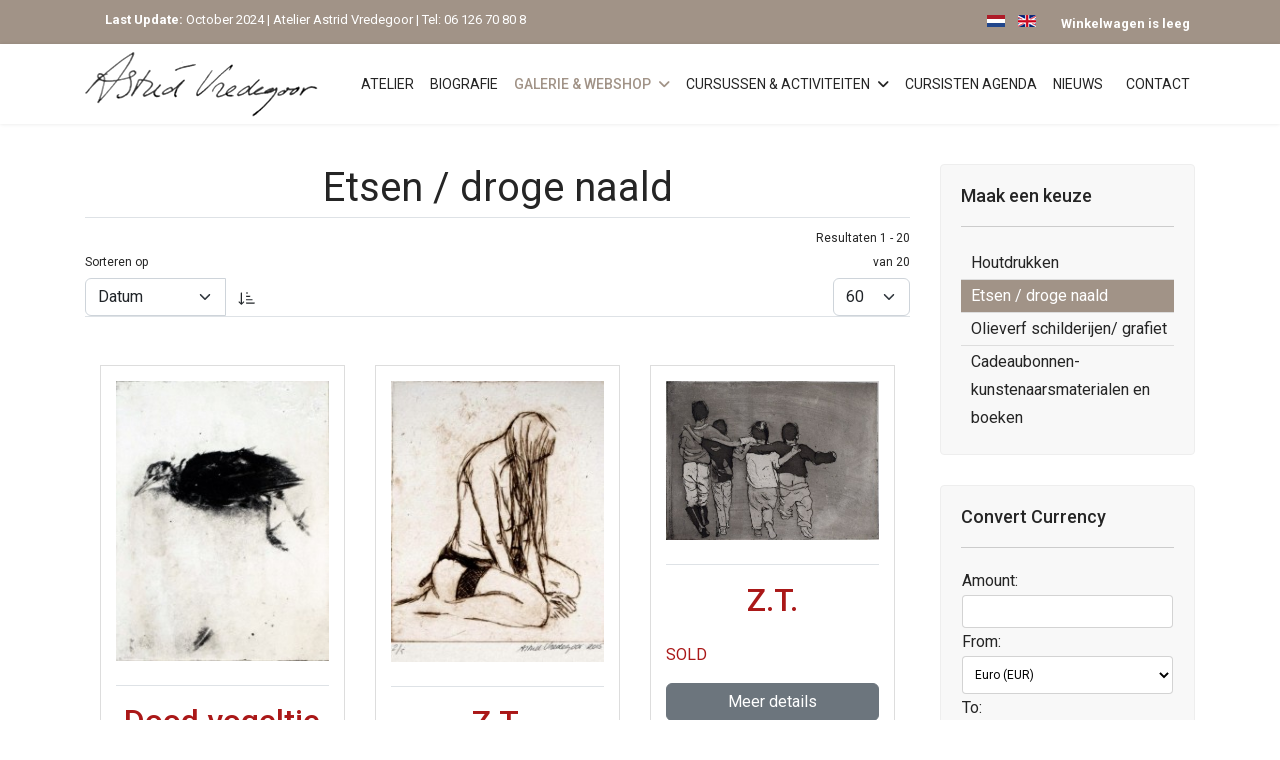

--- FILE ---
content_type: text/html; charset=utf-8
request_url: https://astridvredegoor.nl/te-koop-gallery-webshop/etsen-droge-naald/drypoint-etching-droge-naald-ets-fly-2
body_size: 11733
content:

<!doctype html>
<html lang="nl-nl" dir="ltr">
	<head>
		
			<!-- add google analytics -->
			<!-- Global site tag (gtag.js) - Google Analytics -->
			<script async src='https://www.googletagmanager.com/gtag/js?id=G-V337XYBT1V'></script>
			<script>
				window.dataLayer = window.dataLayer || [];
				function gtag(){dataLayer.push(arguments);}
				gtag('js', new Date());

				gtag('config', 'G-V337XYBT1V');
			</script>
			
		<meta name="viewport" content="width=device-width, initial-scale=1, shrink-to-fit=no">
		<meta charset="utf-8">
	<meta name="title" content="Etsen / droge naald">
	<meta name="description" content="Etsen / droge naald. Lees meer">
	<meta name="generator" content="Joomla! - Open Source Content Management">
	<title>Etsen / droge naald</title>
	<link href="https://astridvredegoor.nl/te-koop-gallery-webshop/etsen-droge-naald" rel="canonical">
	<link href="/images/icon.png" rel="icon" type="image/png">
<link href="/media/mod_languages/css/template.min.css?c4256e" rel="stylesheet">
	<link href="/media/vendor/joomla-custom-elements/css/joomla-alert.min.css?0.4.1" rel="stylesheet">
	<link href="/components/com_virtuemart/assets/css/vm-bs5-common.css?vmver=2049d5b8" rel="stylesheet">
	<link href="/components/com_virtuemart/assets/css/jquery.fancybox-1.3.4.css?vmver=2049d5b8" rel="stylesheet">
	<link href="/templates/shaper_helixultimate/css/bootstrap.min.css" rel="stylesheet">
	<link href="/plugins/system/helixultimate/assets/css/system-j4.min.css" rel="stylesheet">
	<link href="/media/system/css/joomla-fontawesome.min.css?c4256e" rel="stylesheet">
	<link href="/templates/shaper_helixultimate/css/template.css" rel="stylesheet">
	<link href="/templates/shaper_helixultimate/css/presets/preset2.css" rel="stylesheet">
	<link href="/templates/shaper_helixultimate/css/custom.css" rel="stylesheet">
	<link href="/components/com_sppagebuilder/assets/css/color-switcher.css?3e7e96fad5e237fb2d5a081c6cb11212" rel="stylesheet">
	<style>.logo-image {height:65px;}.logo-image-phone {height:65px;}</style>
	<style>@media(max-width: 992px) {.logo-image {height: 36px;}.logo-image-phone {height: 36px;}}</style>
	<style>@media(max-width: 576px) {.logo-image {height: 36px;}.logo-image-phone {height: 36px;}}</style>
	<style>:root {--sppb-topbar-bg-color: #333333; --sppb-topbar-text-color: #AAAAAA; --sppb-header-bg-color: #FFFFFF; --sppb-logo-text-color: #ec430f; --sppb-menu-text-color: #252525; --sppb-menu-text-hover-color: #ec430f; --sppb-menu-text-active-color: #ec430f; --sppb-menu-dropdown-bg-color: #FFFFFF; --sppb-menu-dropdown-text-color: #252525; --sppb-menu-dropdown-text-hover-color: #ec430f; --sppb-menu-dropdown-text-active-color: #ec430f; --sppb-text-color: #252525; --sppb-bg-color: #FFFFFF; --sppb-link-color: #ec430f; --sppb-link-hover-color: #044CD0; --sppb-footer-bg-color: #171717; --sppb-footer-text-color: #FFFFFF; --sppb-footer-link-color: #A2A2A2; --sppb-footer-link-hover-color: #FFFFFF}</style>
<script src="/media/vendor/jquery/js/jquery.min.js?3.7.1"></script>
	<script src="/media/legacy/js/jquery-noconflict.min.js?504da4"></script>
	<script src="/media/mod_menu/js/menu.min.js?c4256e" type="module"></script>
	<script type="application/json" class="joomla-script-options new">{"data":{"breakpoints":{"tablet":991,"mobile":480},"header":{"stickyOffset":"100"}},"joomla.jtext":{"ERROR":"Fout","MESSAGE":"Bericht","NOTICE":"Attentie","WARNING":"Waarschuwing","JCLOSE":"Sluiten","JOK":"Ok","JOPEN":"Open"},"system.paths":{"root":"","rootFull":"https:\/\/astridvredegoor.nl\/","base":"","baseFull":"https:\/\/astridvredegoor.nl\/"},"csrf.token":"32eac3d6a333bd328e23eb8e7b65f2a9"}</script>
	<script src="/media/system/js/core.min.js?a3d8f8"></script>
	<script src="/media/vendor/bootstrap/js/popover.min.js?5.3.8" type="module"></script>
	<script src="/media/vendor/bootstrap/js/alert.min.js?5.3.8" type="module"></script>
	<script src="/media/vendor/bootstrap/js/button.min.js?5.3.8" type="module"></script>
	<script src="/media/vendor/bootstrap/js/carousel.min.js?5.3.8" type="module"></script>
	<script src="/media/vendor/bootstrap/js/collapse.min.js?5.3.8" type="module"></script>
	<script src="/media/vendor/bootstrap/js/dropdown.min.js?5.3.8" type="module"></script>
	<script src="/media/vendor/bootstrap/js/modal.min.js?5.3.8" type="module"></script>
	<script src="/media/vendor/bootstrap/js/offcanvas.min.js?5.3.8" type="module"></script>
	<script src="/media/vendor/bootstrap/js/scrollspy.min.js?5.3.8" type="module"></script>
	<script src="/media/vendor/bootstrap/js/tab.min.js?5.3.8" type="module"></script>
	<script src="/media/vendor/bootstrap/js/toast.min.js?5.3.8" type="module"></script>
	<script src="/media/system/js/showon.min.js?e51227" type="module"></script>
	<script src="/media/system/js/messages.min.js?9a4811" type="module"></script>
	<script src="/components/com_virtuemart/assets/js/jquery-ui.min.js?vmver=1.13.2"></script>
	<script src="/components/com_virtuemart/assets/js/jquery.ui.autocomplete.html.js"></script>
	<script src="/components/com_virtuemart/assets/js/jquery.noconflict.js" async></script>
	<script src="/components/com_virtuemart/assets/js/vmsite.js?vmver=2049d5b8"></script>
	<script src="/components/com_virtuemart/assets/js/fancybox/jquery.fancybox-1.3.4.2.pack.js?vmver=1.3.4.2"></script>
	<script src="/components/com_virtuemart/assets/js/vmprices.js?vmver=2049d5b8"></script>
	<script src="/components/com_virtuemart/assets/js/dynupdate.js?vmver=2049d5b8"></script>
	<script src="/templates/shaper_helixultimate/js/main.js"></script>
	<script src="/modules/mod_virtuemart_cart/assets/js/update_cart.js?vmver=2049d5b8"></script>
	<script src="/components/com_sppagebuilder/assets/js/color-switcher.js?3e7e96fad5e237fb2d5a081c6cb11212"></script>
	<script>
    jQuery(document).ready(function($){
        $('#vm-orderby-select').change(function() {
            var orderbyUrl = $(this).val();
            window.location.href = orderbyUrl;
        });

        $('#vm-orderby-select').next('button').click(function(){
            window.location.href = "/te-koop-gallery-webshop/etsen-droge-naald/dirAsc";
        });
    });
</script>
	<script>//<![CDATA[ 
if (typeof Virtuemart === "undefined"){
	var Virtuemart = {};}
var vmSiteurl = 'https://astridvredegoor.nl/' ;
Virtuemart.vmSiteurl = vmSiteurl;
var vmLang = '&lang=nl';
Virtuemart.vmLang = vmLang; 
var vmLangTag = 'nl';
Virtuemart.vmLangTag = vmLangTag;
var Itemid = "";
Virtuemart.addtocart_popup = "1" ; 
var vmCartError = Virtuemart.vmCartError = "Er is een fout opgetreden tijdens het bijwerken van uw winkelwagen";
var usefancy = true; //]]>
</script>
	<script>template="shaper_helixultimate";</script>
	<script>
				document.addEventListener("DOMContentLoaded", () =>{
					window.htmlAddContent = window?.htmlAddContent || "";
					if (window.htmlAddContent) {
        				document.body.insertAdjacentHTML("beforeend", window.htmlAddContent);
					}
				});
			</script>
	<script>
			const initColorMode = () => {
				const colorVariableData = [];
				const sppbColorVariablePrefix = "--sppb";
				let activeColorMode = localStorage.getItem("sppbActiveColorMode") || "";
				activeColorMode = "";
				const modes = [];

				if(!modes?.includes(activeColorMode)) {
					activeColorMode = "";
					localStorage.setItem("sppbActiveColorMode", activeColorMode);
				}

				document?.body?.setAttribute("data-sppb-color-mode", activeColorMode);

				if (!localStorage.getItem("sppbActiveColorMode")) {
					localStorage.setItem("sppbActiveColorMode", activeColorMode);
				}

				if (window.sppbColorVariables) {
					const colorVariables = typeof(window.sppbColorVariables) === "string" ? JSON.parse(window.sppbColorVariables) : window.sppbColorVariables;

					for (const colorVariable of colorVariables) {
						const { path, value } = colorVariable;
						const variable = String(path[0]).trim().toLowerCase().replaceAll(" ", "-");
						const mode = path[1];
						const variableName = `${sppbColorVariablePrefix}-${variable}`;

						if (activeColorMode === mode) {
							colorVariableData.push(`${variableName}: ${value}`);
						}
					}

					document.documentElement.style.cssText += colorVariableData.join(";");
				}
			};

			window.sppbColorVariables = [];
			
			initColorMode();

			document.addEventListener("DOMContentLoaded", initColorMode);
		</script>
			</head>
	<body class="site helix-ultimate hu com_virtuemart com-virtuemart view-category layout-default task-none itemid-968 nl-nl ltr layout-fluid offcanvas-init offcanvs-position-right">

		
		
		<div class="body-wrapper">
			<div class="body-innerwrapper">
				

<div id="sp-top-bar">
	<div class="container">
		<div class="container-inner">
			<div class="row">
				<div id="sp-top1" class="col-lg-6">
					<div class="sp-column text-center text-lg-start">
																			
																									<div class="sp-module  text-right"><div class="sp-module-content">
<div id="mod-custom175" class="mod-custom custom">
    <p><strong>Last Update:</strong> October 2024 | Atelier Astrid Vredegoor | Tel: 06 126 70 80 8</p></div>
</div></div>
					</div>
				</div>

				<div id="sp-top2" class="col-lg-6">
					<div class="sp-column text-center text-lg-end">
						
												<div class="sp-module "><div class="sp-module-content"><div class="mod-languages">
    <p class="visually-hidden" id="language_picker_des_179">Selecteer de taal</p>


    <ul aria-labelledby="language_picker_des_179" class="mod-languages__list lang-inline">

                                            <li class="lang-active">
                <a aria-current="true"  href="https://astridvredegoor.nl/te-koop-gallery-webshop/etsen-droge-naald/drypoint-etching-droge-naald-ets-fly-2">
                                                                        <img title="Nederlands (nl-NL)" src="/media/mod_languages/images/nl_nl.gif" alt="Nederlands (nl-NL)">                                                            </a>
            </li>
                                        <li>
                <a  href="/en/">
                                                                        <img title="English (UK)" src="/media/mod_languages/images/en.gif" alt="English (UK)">                                                            </a>
            </li>
                </ul>

</div>

</div></div><div class="sp-module "><div class="sp-module-content">
<!-- Virtuemart 2 Ajax Card -->
<div class="vmCartModule " id="vmCartModule">

	<div class="total" style="float: right;">
			</div>

<div class="total_products">Winkelwagen is leeg</div>
<div class="show_cart">
	</div>
<div style="clear:both;"></div>
<div class="payments-signin-button" ></div><noscript>
even geduld a.u.b. </noscript>
</div>

</div></div>
					</div>
				</div>
			</div>
		</div>
	</div>
</div>

<header id="sp-header">
	<div class="container">
		<div class="container-inner">
			<div class="row align-items-center">

				<!-- Left toggler if left/offcanvas -->
				
				<!-- Logo -->
				<div id="sp-logo" class="col-auto">
					<div class="sp-column">
						<div class="logo"><a href="/">
				<img class='logo-image '
					srcset='https://astridvredegoor.nl/images/logo-astrid.png 1x'
					src='https://astridvredegoor.nl/images/logo-astrid.png'
					height='65'
					alt='Astrid Vredegoor . Atelier Astrid Vredegoor Lichtenvoorde'
				/>
				</a></div>						
					</div>
				</div>

				<!-- Menu -->
				<div id="sp-menu" class="col-auto flex-auto">
					<div class="sp-column d-flex justify-content-end align-items-center">
						<nav class="sp-megamenu-wrapper d-flex" role="navigation" aria-label="navigation"><ul class="sp-megamenu-parent menu-animation-fade-up d-none d-lg-block"><li class="sp-menu-item"><a   href="/"  >Atelier</a></li><li class="sp-menu-item"><a   href="/wie-is-astrid"  >Biografie</a></li><li class="sp-menu-item sp-has-child active"><a   href="/te-koop-gallery-webshop"  >Galerie &amp; webshop</a><div class="sp-dropdown sp-dropdown-main sp-menu-right" style="width: 240px;"><div class="sp-dropdown-inner"><ul class="sp-dropdown-items"><li class="sp-menu-item"><a   href="/te-koop-gallery-webshop/houtdrukken"  >Houtdrukken</a></li><li class="sp-menu-item current-item active"><a aria-current="page"  href="/te-koop-gallery-webshop/etsen-droge-naald"  >Etsen / droge naald</a></li><li class="sp-menu-item"><a   href="/te-koop-gallery-webshop/olieverf-schilderijen-grafiet"  >Olieverf schilderijen/ grafiet </a></li><li class="sp-menu-item"><a   href="/te-koop-gallery-webshop/cadeaubonnen-kunstenaarsmaterialen-en-boeken"  >Cadeaubonnen- kunstenaarsmaterialen en boeken</a></li></ul></div></div></li><li class="sp-menu-item sp-has-child"><a   href="/cursussen-activiteiten"  >Cursussen &amp; Activiteiten</a><div class="sp-dropdown sp-dropdown-main sp-menu-right" style="width: 240px;"><div class="sp-dropdown-inner"><ul class="sp-dropdown-items"><li class="sp-menu-item"><a   href="/cursussen-activiteiten/cursussen"  >Cursussen</a></li><li class="sp-menu-item"><a   href="/cursussen-activiteiten/workshops"  >Workshops</a></li><li class="sp-menu-item"><a   href="/cursussen-activiteiten/activiteiten-voor-scholen"  >Activiteiten voor scholen  </a></li><li class="sp-menu-item"><a   href="/cursussen-activiteiten/groepsactiviteiten"  >Groepsactiviteiten</a></li><li class="sp-menu-item"><a   href="/cursussen-activiteiten/teambuilding"  >Teambuilding</a></li><li class="sp-menu-item"><a   href="/cursussen-activiteiten/recensies-exposities"  >Exposities / recensies</a></li><li class="sp-menu-item"><a   href="/cursussen-activiteiten/atelier-astrid-vredegoor-voorheen-the-mad-house"  >Atelier Astrid Vredegoor</a></li></ul></div></div></li><li class="sp-menu-item"><a   href="/cursisten-agenda/calendar"  >Cursisten agenda</a></li><li class="sp-menu-item"><a   href="/nieuws"  >Nieuws</a></li><li class="sp-menu-item"><a   href="/contact-en-adres"  >Contact</a></li></ul></nav>						

						<!-- Related Modules -->
						<div class="d-none d-lg-flex header-modules align-items-center">
							
													</div>

						<!-- Right toggler  -->
													
  <a id="offcanvas-toggler"
     class="offcanvas-toggler-secondary offcanvas-toggler-right d-flex d-lg-none align-items-center"
     href="#"
     aria-label="Menu"
     title="Menu">
     <div class="burger-icon"><span></span><span></span><span></span></div>
  </a>											</div>
				</div>
			</div>
		</div>
	</div>
</header>
				<main id="sp-main">
					
<section id="sp-section-1" >

				
	
<div class="row">
	<div id="sp-title" class="col-lg-12 "><div class="sp-column "></div></div></div>
				
	</section>

<section id="sp-main-body" >

										<div class="container">
					<div class="container-inner">
						
	
<div class="row">
	
<div id="sp-component" class="col-lg-9 ">
	<div class="sp-column ">
		<div id="system-message-container" aria-live="polite"></div>


		
		<div class="category-view mb-4">
	
			<h1 class="vm-category-title fw-normal text-center mb-3">Etsen / droge naald</h1>
	
	
	
			<div class="browse-view">
			
							<div class="orderby-displaynumber pt-2 pb-3 mb-4 border-top border-bottom">
					<div class="vm-order-list row gy-2 align-items-end">
						<div class="col-6 col-md-4 col-lg-3">
							<label class="form-label mb-1" for="vm-orderby-select">
	Sorteren op</label>

<div class="input-group flex-nowrap">
	<select class="form-select mw-100" id="vm-orderby-select">
													<option value="/te-koop-gallery-webshop/etsen-droge-naald/by,product_name" >Artikelnaam</option>
																<option value="/te-koop-gallery-webshop/etsen-droge-naald/by,product_mpn" selected="selected">Datum</option>
																<option value="/te-koop-gallery-webshop/etsen-droge-naald/by,product_price" >Artikelprijs</option>
						</select>

	<button class="btn btn-link text-dark py-0" type="button" title="ASC" data-bs-toggle="tooltip">
		<svg xmlns="http://www.w3.org/2000/svg" width="18" height="18" fill="currentColor" class="bi bi-sort-down-alt" viewBox="0 0 16 16">
<path d="M3.5 3.5a.5.5 0 0 0-1 0v8.793l-1.146-1.147a.5.5 0 0 0-.708.708l2 1.999.007.007a.497.497 0 0 0 .7-.006l2-2a.5.5 0 0 0-.707-.708L3.5 12.293zm4 .5a.5.5 0 0 1 0-1h1a.5.5 0 0 1 0 1zm0 3a.5.5 0 0 1 0-1h3a.5.5 0 0 1 0 1zm0 3a.5.5 0 0 1 0-1h5a.5.5 0 0 1 0 1zM7 12.5a.5.5 0 0 0 .5.5h7a.5.5 0 0 0 0-1h-7a.5.5 0 0 0-.5.5"/>
</svg>	</button>
</div>						</div>
						<div class="col-6 col-md-4 col-lg-3">
													</div>
						<div class="col-md-4 col-lg-2 ms-auto display-number text-md-end">
							<label for="limit" class="form-label mb-1">
Resultaten 1 - 20 van 20</label>
							<select id="limit" name="limit" class="form-select w-auto ms-md-auto" size="1" onchange="window.top.location.href=this.options[this.selectedIndex].value" ><option value="/te-koop-gallery-webshop/etsen-droge-naald/results,1-15"  >15</option><option value="/te-koop-gallery-webshop/etsen-droge-naald/results,1-30"  >30</option><option value="/te-koop-gallery-webshop/etsen-droge-naald" selected="selected" >60</option><option value="/te-koop-gallery-webshop/etsen-droge-naald/results,1-150"  >150</option></select>						</div>
					</div>
				</div>

							
							
				
		<div class="vm-product-grid container my-5">
			<div class="row gy-4 g-xxl-5">
														<div class="product col-6 col-md-6 col-lg-4 row-1 w-desc-0">
						<div class="product-container d-flex flex-column h-100" data-vm="product-container">
							<div class="vm-product-media-container text-center d-flex flex-column justify-content-center" style="min-height:300px">
								<a title="Dood vogeltje vliegt weg" href="/te-koop-gallery-webshop/etsen-droge-naald/heliogravure-drypoint-etching-droge-naald-ets-dood-vogeltje-vliegt-weg-detail">
									<img  class="browseProductImage img-fluid"  width="228"  height="300"  loading="lazy"  src="/images/virtuemart/product/resized/Etsen/D112_astrid_vredegoor_Dood_vogeltje_vliegt_weg__etching_heliogravure_400x300.jpg"  alt="Etsen/D112_astrid_vredegoor_Dood_vogeltje_vliegt_weg__etching_heliogravure"  />								</a>
															</div>

							<div class="vm-product-rating-container d-flex justify-content-between pb-2 my-3 border-bottom">
								
								
							</div>

							<h2 class="vm-product-title text-center pb-2 mb-0"><a href="/te-koop-gallery-webshop/etsen-droge-naald/heliogravure-drypoint-etching-droge-naald-ets-dood-vogeltje-vliegt-weg-detail" >Dood vogeltje vliegt weg</a></h2>

							<p class="vm-product-s-desc text-center text-secondary">
															</p>

							<div class="product-price mb-auto pb-3" id="productPrice26" data-vm="product-prices">
						<span class="price-crossed" ></span><div class="PricesalesPrice vm-display vm-price-value"><span class="PricesalesPrice">€ 195,00</span></div>

			
			<div class="PricediscountAmount vm-nodisplay"><span class="vm-price-desc">Korting </span><span class="PricediscountAmount"></span></div>			</div>							
	
																							<a class="btn btn-secondary w-100 mt-3" href="/te-koop-gallery-webshop/etsen-droge-naald/heliogravure-drypoint-etching-droge-naald-ets-dood-vogeltje-vliegt-weg-detail">Meer details</a>
							
													</div>
					</div>
																			<div class="product col-6 col-md-6 col-lg-4 row-1 w-desc-0">
						<div class="product-container d-flex flex-column h-100" data-vm="product-container">
							<div class="vm-product-media-container text-center d-flex flex-column justify-content-center" style="min-height:300px">
								<a title="Z.T." href="/te-koop-gallery-webshop/etsen-droge-naald/drypoint-etching-droge-naald-ets-z-t-garter-belt-detail">
									<img  class="browseProductImage img-fluid"  width="227"  height="300"  loading="lazy"  src="/images/virtuemart/product/resized/Etsen/D101_astrid_vredegoor_ZT__2015_droge_naald_G_400x300.jpg"  alt="Etsen/D101_astrid_vredegoor_ZT__2015_droge_naald_G"  />								</a>
															</div>

							<div class="vm-product-rating-container d-flex justify-content-between pb-2 my-3 border-bottom">
								
								
							</div>

							<h2 class="vm-product-title text-center pb-2 mb-0"><a href="/te-koop-gallery-webshop/etsen-droge-naald/drypoint-etching-droge-naald-ets-z-t-garter-belt-detail" >Z.T.</a></h2>

							<p class="vm-product-s-desc text-center text-secondary">
															</p>

							<div class="product-price mb-auto pb-3" id="productPrice25" data-vm="product-prices">
						<span class="price-crossed" ></span><div class="PricesalesPrice vm-display vm-price-value"><span class="PricesalesPrice">€ 65,00</span></div>

			
			<div class="PricediscountAmount vm-nodisplay"><span class="vm-price-desc">Korting </span><span class="PricediscountAmount"></span></div>			</div>							
	
																							<a class="btn btn-secondary w-100 mt-3" href="/te-koop-gallery-webshop/etsen-droge-naald/drypoint-etching-droge-naald-ets-z-t-garter-belt-detail">Meer details</a>
							
													</div>
					</div>
																			<div class="product col-6 col-md-6 col-lg-4 row-1 w-desc-0">
						<div class="product-container d-flex flex-column h-100" data-vm="product-container">
							<div class="vm-product-media-container text-center d-flex flex-column justify-content-center" style="min-height:300px">
								<a title="Z.T." href="/te-koop-gallery-webshop/etsen-droge-naald/drypoint-etching-droge-naald-ets-z-t-3-detail">
									<img  class="browseProductImage img-fluid"  width="400"  height="299"  loading="lazy"  src="/images/virtuemart/product/resized/Etsen/D111a__astrid_vredegoor_ZT__etching__400x300.jpg"  alt="Etsen/D111a__astrid_vredegoor_ZT__etching_"  />								</a>
															</div>

							<div class="vm-product-rating-container d-flex justify-content-between pb-2 my-3 border-bottom">
								
								
							</div>

							<h2 class="vm-product-title text-center pb-2 mb-0"><a href="/te-koop-gallery-webshop/etsen-droge-naald/drypoint-etching-droge-naald-ets-z-t-3-detail" >Z.T.</a></h2>

							<p class="vm-product-s-desc text-center text-secondary">
															</p>

							<div class="product-price mb-auto pb-3" id="productPrice24" data-vm="product-prices">
					<a class="ask-a-question bold" href="/te-koop-gallery-webshop/etsen-droge-naald/drypoint-etching-droge-naald-ets-z-t-3-detail?task=askquestion&tmpl=component" rel="nofollow" >SOLD</a>
	</div>							
	
																							<a class="btn btn-secondary w-100 mt-3" href="/te-koop-gallery-webshop/etsen-droge-naald/drypoint-etching-droge-naald-ets-z-t-3-detail">Meer details</a>
							
													</div>
					</div>
																			<div class="product col-6 col-md-6 col-lg-4 row-2 w-desc-1">
						<div class="product-container d-flex flex-column h-100" data-vm="product-container">
							<div class="vm-product-media-container text-center d-flex flex-column justify-content-center" style="min-height:300px">
								<a title="Touch deprivation " href="/te-koop-gallery-webshop/etsen-droge-naald/drypoint-etching-droge-naald-ets-touch-deprivation-detail">
									<img  class="browseProductImage img-fluid"  width="400"  height="298"  loading="lazy"  src="/images/virtuemart/product/resized/D119_astrid_vredegoor_Touch_deprivation__2021_400x300.jpg"  alt="D119_astrid_vredegoor_Touch_deprivation__2021"  />								</a>
															</div>

							<div class="vm-product-rating-container d-flex justify-content-between pb-2 my-3 border-bottom">
								
								
							</div>

							<h2 class="vm-product-title text-center pb-2 mb-0"><a href="/te-koop-gallery-webshop/etsen-droge-naald/drypoint-etching-droge-naald-ets-touch-deprivation-detail" >Touch deprivation </a></h2>

							<p class="vm-product-s-desc text-center text-secondary">
								NEW ARTWORK							</p>

							<div class="product-price mb-auto pb-3" id="productPrice22" data-vm="product-prices">
						<span class="price-crossed" ></span><div class="PricesalesPrice vm-display vm-price-value"><span class="PricesalesPrice">€ 125,00</span></div>

			
			<div class="PricediscountAmount vm-nodisplay"><span class="vm-price-desc">Korting </span><span class="PricediscountAmount"></span></div>			</div>							
	
																							<a class="btn btn-secondary w-100 mt-3" href="/te-koop-gallery-webshop/etsen-droge-naald/drypoint-etching-droge-naald-ets-touch-deprivation-detail">Meer details</a>
							
													</div>
					</div>
																			<div class="product col-6 col-md-6 col-lg-4 row-2 w-desc-1">
						<div class="product-container d-flex flex-column h-100" data-vm="product-container">
							<div class="vm-product-media-container text-center d-flex flex-column justify-content-center" style="min-height:300px">
								<a title="Sorry, no dogs allowed" href="/te-koop-gallery-webshop/etsen-droge-naald/drypoint-etching-droge-naald-ets-sorry-no-dogs-allowed-detail">
									<img  class="browseProductImage img-fluid"  width="400"  height="302"  loading="lazy"  src="/images/virtuemart/product/resized/Etsen/D120_astrid_vredegoor_Sorry_no_dogs_allowed__2002_400x300.jpg"  alt="Etsen/D120_astrid_vredegoor_Sorry_no_dogs_allowed__2002"  />								</a>
															</div>

							<div class="vm-product-rating-container d-flex justify-content-between pb-2 my-3 border-bottom">
								
								
							</div>

							<h2 class="vm-product-title text-center pb-2 mb-0"><a href="/te-koop-gallery-webshop/etsen-droge-naald/drypoint-etching-droge-naald-ets-sorry-no-dogs-allowed-detail" >Sorry, no dogs allowed</a></h2>

							<p class="vm-product-s-desc text-center text-secondary">
								NEW ADDITION							</p>

							<div class="product-price mb-auto pb-3" id="productPrice21" data-vm="product-prices">
						<span class="price-crossed" ></span><div class="PricesalesPrice vm-display vm-price-value"><span class="PricesalesPrice">€ 80,00</span></div>

			
			<div class="PricediscountAmount vm-nodisplay"><span class="vm-price-desc">Korting </span><span class="PricediscountAmount"></span></div>			</div>							
	
																							<a class="btn btn-secondary w-100 mt-3" href="/te-koop-gallery-webshop/etsen-droge-naald/drypoint-etching-droge-naald-ets-sorry-no-dogs-allowed-detail">Meer details</a>
							
													</div>
					</div>
																			<div class="product col-6 col-md-6 col-lg-4 row-2 w-desc-1">
						<div class="product-container d-flex flex-column h-100" data-vm="product-container">
							<div class="vm-product-media-container text-center d-flex flex-column justify-content-center" style="min-height:300px">
								<a title="Nude" href="/te-koop-gallery-webshop/etsen-droge-naald/drypoint-etching-droge-naald-ets-nude-detail">
									<img  class="browseProductImage img-fluid"  width="231"  height="300"  loading="lazy"  src="/images/virtuemart/product/resized/Etsen/D118_astrid_vredegoor_Nude__2020_mezzotint_400x300.jpg"  alt="Etsen/D118_astrid_vredegoor_Nude__2020_mezzotint"  />								</a>
															</div>

							<div class="vm-product-rating-container d-flex justify-content-between pb-2 my-3 border-bottom">
								
								
							</div>

							<h2 class="vm-product-title text-center pb-2 mb-0"><a href="/te-koop-gallery-webshop/etsen-droge-naald/drypoint-etching-droge-naald-ets-nude-detail" >Nude</a></h2>

							<p class="vm-product-s-desc text-center text-secondary">
								NEW ARTWORK							</p>

							<div class="product-price mb-auto pb-3" id="productPrice18" data-vm="product-prices">
						<span class="price-crossed" ></span><div class="PricesalesPrice vm-display vm-price-value"><span class="PricesalesPrice">€ 89,00</span></div>

			
			<div class="PricediscountAmount vm-nodisplay"><span class="vm-price-desc">Korting </span><span class="PricediscountAmount"></span></div>			</div>							
	
																							<a class="btn btn-secondary w-100 mt-3" href="/te-koop-gallery-webshop/etsen-droge-naald/drypoint-etching-droge-naald-ets-nude-detail">Meer details</a>
							
													</div>
					</div>
																			<div class="product col-6 col-md-6 col-lg-4 row-3 w-desc-0">
						<div class="product-container d-flex flex-column h-100" data-vm="product-container">
							<div class="vm-product-media-container text-center d-flex flex-column justify-content-center" style="min-height:300px">
								<a title="Z.T ( woman )" href="/te-koop-gallery-webshop/etsen-droge-naald/drypoint-etching-droge-naald-ets-z-t-detail">
									<img  class="browseProductImage img-fluid"  width="400"  height="337"  loading="lazy"  src="/images/virtuemart/product/resized/Etsen/D100_astrid_vredegoor_ZT__2014_dry_needle__G_400x300.jpg"  alt="Etsen/D100_astrid_vredegoor_ZT__2014_dry_needle__G"  />								</a>
															</div>

							<div class="vm-product-rating-container d-flex justify-content-between pb-2 my-3 border-bottom">
								
								
							</div>

							<h2 class="vm-product-title text-center pb-2 mb-0"><a href="/te-koop-gallery-webshop/etsen-droge-naald/drypoint-etching-droge-naald-ets-z-t-detail" >Z.T ( woman )</a></h2>

							<p class="vm-product-s-desc text-center text-secondary">
															</p>

							<div class="product-price mb-auto pb-3" id="productPrice23" data-vm="product-prices">
						<span class="price-crossed" ></span><div class="PricesalesPrice vm-display vm-price-value"><span class="PricesalesPrice">€ 75,00</span></div>

			
			<div class="PricediscountAmount vm-nodisplay"><span class="vm-price-desc">Korting </span><span class="PricediscountAmount"></span></div>			</div>							
	
																							<a class="btn btn-secondary w-100 mt-3" href="/te-koop-gallery-webshop/etsen-droge-naald/drypoint-etching-droge-naald-ets-z-t-detail">Meer details</a>
							
													</div>
					</div>
																			<div class="product col-6 col-md-6 col-lg-4 row-3 w-desc-0">
						<div class="product-container d-flex flex-column h-100" data-vm="product-container">
							<div class="vm-product-media-container text-center d-flex flex-column justify-content-center" style="min-height:300px">
								<a title="Plea" href="/te-koop-gallery-webshop/etsen-droge-naald/drypoint-etching-droge-naald-ets-plea-detail">
									<img  class="browseProductImage img-fluid"  width="198"  height="300"  loading="lazy"  src="/images/virtuemart/product/resized/Etsen/D105_astrid_vredegoor_Plea__2012_droge_naald_400x300.jpg"  alt="Etsen/D105_astrid_vredegoor_Plea__2012_droge_naald"  />								</a>
															</div>

							<div class="vm-product-rating-container d-flex justify-content-between pb-2 my-3 border-bottom">
								
								
							</div>

							<h2 class="vm-product-title text-center pb-2 mb-0"><a href="/te-koop-gallery-webshop/etsen-droge-naald/drypoint-etching-droge-naald-ets-plea-detail" >Plea</a></h2>

							<p class="vm-product-s-desc text-center text-secondary">
															</p>

							<div class="product-price mb-auto pb-3" id="productPrice20" data-vm="product-prices">
						<span class="price-crossed" ></span><div class="PricesalesPrice vm-display vm-price-value"><span class="PricesalesPrice">€ 120,00</span></div>

			
			<div class="PricediscountAmount vm-nodisplay"><span class="vm-price-desc">Korting </span><span class="PricediscountAmount"></span></div>			</div>							
	
																							<a class="btn btn-secondary w-100 mt-3" href="/te-koop-gallery-webshop/etsen-droge-naald/drypoint-etching-droge-naald-ets-plea-detail">Meer details</a>
							
													</div>
					</div>
																			<div class="product col-6 col-md-6 col-lg-4 row-3 w-desc-0">
						<div class="product-container d-flex flex-column h-100" data-vm="product-container">
							<div class="vm-product-media-container text-center d-flex flex-column justify-content-center" style="min-height:300px">
								<a title="Orgasm" href="/te-koop-gallery-webshop/etsen-droge-naald/drypoint-etching-droge-naald-ets-orgasm-detail">
									<img  class="browseProductImage img-fluid"  width="400"  height="295"  loading="lazy"  src="/images/virtuemart/product/resized/Etsen/D116_astrid_vredegoor_orgasm__2020_dry_needle__400x300.jpg"  alt="Etsen/D116_astrid_vredegoor_orgasm__2020_dry_needle_"  />								</a>
															</div>

							<div class="vm-product-rating-container d-flex justify-content-between pb-2 my-3 border-bottom">
								
								
							</div>

							<h2 class="vm-product-title text-center pb-2 mb-0"><a href="/te-koop-gallery-webshop/etsen-droge-naald/drypoint-etching-droge-naald-ets-orgasm-detail" >Orgasm</a></h2>

							<p class="vm-product-s-desc text-center text-secondary">
															</p>

							<div class="product-price mb-auto pb-3" id="productPrice19" data-vm="product-prices">
						<span class="price-crossed" ></span><div class="PricesalesPrice vm-display vm-price-value"><span class="PricesalesPrice">€ 50,00</span></div>

			
			<div class="PricediscountAmount vm-nodisplay"><span class="vm-price-desc">Korting </span><span class="PricediscountAmount"></span></div>			</div>							
	
																							<a class="btn btn-secondary w-100 mt-3" href="/te-koop-gallery-webshop/etsen-droge-naald/drypoint-etching-droge-naald-ets-orgasm-detail">Meer details</a>
							
													</div>
					</div>
																			<div class="product col-6 col-md-6 col-lg-4 row-4 w-desc-0">
						<div class="product-container d-flex flex-column h-100" data-vm="product-container">
							<div class="vm-product-media-container text-center d-flex flex-column justify-content-center" style="min-height:300px">
								<a title="Moved without luggage III" href="/te-koop-gallery-webshop/etsen-droge-naald/drypoint-etching-droge-naald-ets-moved-without-luggage-iii-detail">
									<img  class="browseProductImage img-fluid"  width="400"  height="306"  loading="lazy"  src="/images/virtuemart/product/resized/Etsen/D109_astrid_vredegoor_moved_without_luggage_III_2005_ets_400x300.jpg"  alt="Etsen/D109_astrid_vredegoor_moved_without_luggage_III_2005_ets"  />								</a>
															</div>

							<div class="vm-product-rating-container d-flex justify-content-between pb-2 my-3 border-bottom">
								
								
							</div>

							<h2 class="vm-product-title text-center pb-2 mb-0"><a href="/te-koop-gallery-webshop/etsen-droge-naald/drypoint-etching-droge-naald-ets-moved-without-luggage-iii-detail" >Moved without luggage III</a></h2>

							<p class="vm-product-s-desc text-center text-secondary">
															</p>

							<div class="product-price mb-auto pb-3" id="productPrice17" data-vm="product-prices">
						<span class="price-crossed" ></span><div class="PricesalesPrice vm-display vm-price-value"><span class="PricesalesPrice">€ 210,00</span></div>

			
			<div class="PricediscountAmount vm-nodisplay"><span class="vm-price-desc">Korting </span><span class="PricediscountAmount"></span></div>			</div>							
	
																							<a class="btn btn-secondary w-100 mt-3" href="/te-koop-gallery-webshop/etsen-droge-naald/drypoint-etching-droge-naald-ets-moved-without-luggage-iii-detail">Meer details</a>
							
													</div>
					</div>
																			<div class="product col-6 col-md-6 col-lg-4 row-4 w-desc-0">
						<div class="product-container d-flex flex-column h-100" data-vm="product-container">
							<div class="vm-product-media-container text-center d-flex flex-column justify-content-center" style="min-height:300px">
								<a title="Moved without luggage II" href="/te-koop-gallery-webshop/etsen-droge-naald/drypoint-etching-droge-naald-ets-moved-without-luggage-ii-detail">
									<img  class="browseProductImage img-fluid"  width="221"  height="300"  loading="lazy"  src="/images/virtuemart/product/resized/Etsen/H104_astrid_vredegoor__moved_without_luggage_II_2005_engraving_aquatint_G_400x300.jpg"  alt="Etsen/H104_astrid_vredegoor__moved_without_luggage_II_2005_engraving_aquatint_G"  />								</a>
															</div>

							<div class="vm-product-rating-container d-flex justify-content-between pb-2 my-3 border-bottom">
								
								
							</div>

							<h2 class="vm-product-title text-center pb-2 mb-0"><a href="/te-koop-gallery-webshop/etsen-droge-naald/drypoint-etching-droge-naald-ets-moved-without-luggage-ii-detail" >Moved without luggage II</a></h2>

							<p class="vm-product-s-desc text-center text-secondary">
															</p>

							<div class="product-price mb-auto pb-3" id="productPrice16" data-vm="product-prices">
						<span class="price-crossed" ></span><div class="PricesalesPrice vm-display vm-price-value"><span class="PricesalesPrice">€ 210,00</span></div>

			
			<div class="PricediscountAmount vm-nodisplay"><span class="vm-price-desc">Korting </span><span class="PricediscountAmount"></span></div>			</div>							
	
																							<a class="btn btn-secondary w-100 mt-3" href="/te-koop-gallery-webshop/etsen-droge-naald/drypoint-etching-droge-naald-ets-moved-without-luggage-ii-detail">Meer details</a>
							
													</div>
					</div>
																			<div class="product col-6 col-md-6 col-lg-4 row-4 w-desc-0">
						<div class="product-container d-flex flex-column h-100" data-vm="product-container">
							<div class="vm-product-media-container text-center d-flex flex-column justify-content-center" style="min-height:300px">
								<a title="Moved without luggage I" href="/te-koop-gallery-webshop/etsen-droge-naald/drypoint-etching-droge-naald-ets-moved-without-laggage-i-detail">
									<img  class="browseProductImage img-fluid"  width="231"  height="300"  loading="lazy"  src="/images/virtuemart/product/resized/Etsen/D110_astrid_vredegoor_moved_without_luggage_I_2005_ets_400x300.jpg"  alt="Etsen/D110_astrid_vredegoor_moved_without_luggage_I_2005_ets"  />								</a>
															</div>

							<div class="vm-product-rating-container d-flex justify-content-between pb-2 my-3 border-bottom">
								
								
							</div>

							<h2 class="vm-product-title text-center pb-2 mb-0"><a href="/te-koop-gallery-webshop/etsen-droge-naald/drypoint-etching-droge-naald-ets-moved-without-laggage-i-detail" >Moved without luggage I</a></h2>

							<p class="vm-product-s-desc text-center text-secondary">
															</p>

							<div class="product-price mb-auto pb-3" id="productPrice15" data-vm="product-prices">
						<span class="price-crossed" ></span><div class="PricesalesPrice vm-display vm-price-value"><span class="PricesalesPrice">€ 210,00</span></div>

			
			<div class="PricediscountAmount vm-nodisplay"><span class="vm-price-desc">Korting </span><span class="PricediscountAmount"></span></div>			</div>							
	
																							<a class="btn btn-secondary w-100 mt-3" href="/te-koop-gallery-webshop/etsen-droge-naald/drypoint-etching-droge-naald-ets-moved-without-laggage-i-detail">Meer details</a>
							
													</div>
					</div>
																			<div class="product col-6 col-md-6 col-lg-4 row-5 w-desc-0">
						<div class="product-container d-flex flex-column h-100" data-vm="product-container">
							<div class="vm-product-media-container text-center d-flex flex-column justify-content-center" style="min-height:300px">
								<a title="Kijk vooruit, voorbij de toekomst" href="/te-koop-gallery-webshop/etsen-droge-naald/drypoint-etching-droge-naald-ets-kijk-vooruit-voorbij-de-toekomst-detail">
									<img  class="browseProductImage img-fluid"  width="180"  height="300"  loading="lazy"  src="/images/virtuemart/product/resized/Etsen/D106__astrid_vredegoor_Kijk_vooruit_de_toekomst_voorbij__2020droge_naald_400x300.jpg"  alt="Etsen/D106__astrid_vredegoor_Kijk_vooruit_de_toekomst_voorbij__2020droge_naald"  />								</a>
															</div>

							<div class="vm-product-rating-container d-flex justify-content-between pb-2 my-3 border-bottom">
								
								
							</div>

							<h2 class="vm-product-title text-center pb-2 mb-0"><a href="/te-koop-gallery-webshop/etsen-droge-naald/drypoint-etching-droge-naald-ets-kijk-vooruit-voorbij-de-toekomst-detail" >Kijk vooruit, voorbij de toekomst</a></h2>

							<p class="vm-product-s-desc text-center text-secondary">
															</p>

							<div class="product-price mb-auto pb-3" id="productPrice14" data-vm="product-prices">
						<span class="price-crossed" ></span><div class="PricesalesPrice vm-display vm-price-value"><span class="PricesalesPrice">€ 65,00</span></div>

			
			<div class="PricediscountAmount vm-nodisplay"><span class="vm-price-desc">Korting </span><span class="PricediscountAmount"></span></div>			</div>							
	
																							<a class="btn btn-secondary w-100 mt-3" href="/te-koop-gallery-webshop/etsen-droge-naald/drypoint-etching-droge-naald-ets-kijk-vooruit-voorbij-de-toekomst-detail">Meer details</a>
							
													</div>
					</div>
																			<div class="product col-6 col-md-6 col-lg-4 row-5 w-desc-0">
						<div class="product-container d-flex flex-column h-100" data-vm="product-container">
							<div class="vm-product-media-container text-center d-flex flex-column justify-content-center" style="min-height:300px">
								<a title="Join the party" href="/te-koop-gallery-webshop/etsen-droge-naald/drypoint-etching-droge-naald-ets-join-the-party-detail">
									<img  class="browseProductImage img-fluid"  width="232"  height="300"  loading="lazy"  src="/images/virtuemart/product/resized/Etsen/D117_astrid_vredegoor_Join_the_party__2002_spit_bite_engraving_400x300.jpg"  alt="Etsen/D117_astrid_vredegoor_Join_the_party__2002_spit_bite_engraving"  />								</a>
															</div>

							<div class="vm-product-rating-container d-flex justify-content-between pb-2 my-3 border-bottom">
								
								
							</div>

							<h2 class="vm-product-title text-center pb-2 mb-0"><a href="/te-koop-gallery-webshop/etsen-droge-naald/drypoint-etching-droge-naald-ets-join-the-party-detail" >Join the party</a></h2>

							<p class="vm-product-s-desc text-center text-secondary">
															</p>

							<div class="product-price mb-auto pb-3" id="productPrice13" data-vm="product-prices">
						<span class="price-crossed" ></span><div class="PricesalesPrice vm-display vm-price-value"><span class="PricesalesPrice">€ 90,00</span></div>

			
			<div class="PricediscountAmount vm-nodisplay"><span class="vm-price-desc">Korting </span><span class="PricediscountAmount"></span></div>			</div>							
	
																							<a class="btn btn-secondary w-100 mt-3" href="/te-koop-gallery-webshop/etsen-droge-naald/drypoint-etching-droge-naald-ets-join-the-party-detail">Meer details</a>
							
													</div>
					</div>
																			<div class="product col-6 col-md-6 col-lg-4 row-5 w-desc-0">
						<div class="product-container d-flex flex-column h-100" data-vm="product-container">
							<div class="vm-product-media-container text-center d-flex flex-column justify-content-center" style="min-height:300px">
								<a title="Hurt" href="/te-koop-gallery-webshop/etsen-droge-naald/drypoint-etching-droge-naald-ets-hurt-detail">
									<img  class="browseProductImage img-fluid"  width="222"  height="300"  loading="lazy"  src="/images/virtuemart/product/resized/Etsen/D113_astrid_vredegoor_Hurt_2010_drypoint__400x300.jpg"  alt="Etsen/D113_astrid_vredegoor_Hurt_2010_drypoint_"  />								</a>
															</div>

							<div class="vm-product-rating-container d-flex justify-content-between pb-2 my-3 border-bottom">
								
								
							</div>

							<h2 class="vm-product-title text-center pb-2 mb-0"><a href="/te-koop-gallery-webshop/etsen-droge-naald/drypoint-etching-droge-naald-ets-hurt-detail" >Hurt</a></h2>

							<p class="vm-product-s-desc text-center text-secondary">
															</p>

							<div class="product-price mb-auto pb-3" id="productPrice12" data-vm="product-prices">
						<span class="price-crossed" ></span><div class="PricesalesPrice vm-display vm-price-value"><span class="PricesalesPrice">€ 65,00</span></div>

			
			<div class="PricediscountAmount vm-nodisplay"><span class="vm-price-desc">Korting </span><span class="PricediscountAmount"></span></div>			</div>							
	
																							<a class="btn btn-secondary w-100 mt-3" href="/te-koop-gallery-webshop/etsen-droge-naald/drypoint-etching-droge-naald-ets-hurt-detail">Meer details</a>
							
													</div>
					</div>
																			<div class="product col-6 col-md-6 col-lg-4 row-6 w-desc-0">
						<div class="product-container d-flex flex-column h-100" data-vm="product-container">
							<div class="vm-product-media-container text-center d-flex flex-column justify-content-center" style="min-height:300px">
								<a title="Fly +" href="/te-koop-gallery-webshop/etsen-droge-naald/drypoint-etching-droge-naald-ets-fly-2-detail">
									<img  class="browseProductImage img-fluid"  width="400"  height="369"  loading="lazy"  src="/images/virtuemart/product/resized/Etsen/D107_Astrid_Vredegoor_Fly___2020_colored_drypoint__400x300.jpg"  alt="Etsen/D107_Astrid_Vredegoor_Fly___2020_colored_drypoint_"  />								</a>
															</div>

							<div class="vm-product-rating-container d-flex justify-content-between pb-2 my-3 border-bottom">
								
								
							</div>

							<h2 class="vm-product-title text-center pb-2 mb-0"><a href="/te-koop-gallery-webshop/etsen-droge-naald/drypoint-etching-droge-naald-ets-fly-2-detail" >Fly +</a></h2>

							<p class="vm-product-s-desc text-center text-secondary">
															</p>

							<div class="product-price mb-auto pb-3" id="productPrice11" data-vm="product-prices">
						<span class="price-crossed" ></span><div class="PricesalesPrice vm-display vm-price-value"><span class="PricesalesPrice">€ 125,00</span></div>

			
			<div class="PricediscountAmount vm-nodisplay"><span class="vm-price-desc">Korting </span><span class="PricediscountAmount"></span></div>			</div>							
	
																							<a class="btn btn-secondary w-100 mt-3" href="/te-koop-gallery-webshop/etsen-droge-naald/drypoint-etching-droge-naald-ets-fly-2-detail">Meer details</a>
							
													</div>
					</div>
																			<div class="product col-6 col-md-6 col-lg-4 row-6 w-desc-0">
						<div class="product-container d-flex flex-column h-100" data-vm="product-container">
							<div class="vm-product-media-container text-center d-flex flex-column justify-content-center" style="min-height:300px">
								<a title="Fly" href="/te-koop-gallery-webshop/etsen-droge-naald/drypoint-etching-droge-naald-ets-fly-detail">
									<img  class="browseProductImage img-fluid"  width="400"  height="353"  loading="lazy"  src="/images/virtuemart/product/resized/Etsen/D108_Astrid_Vredegoor_Fly___2020_colored_drypoint__-_kopie_400x300.jpg"  alt="Etsen/D108_Astrid_Vredegoor_Fly___2020_colored_drypoint__-_kopie"  />								</a>
															</div>

							<div class="vm-product-rating-container d-flex justify-content-between pb-2 my-3 border-bottom">
								
								
							</div>

							<h2 class="vm-product-title text-center pb-2 mb-0"><a href="/te-koop-gallery-webshop/etsen-droge-naald/drypoint-etching-droge-naald-ets-fly-detail" >Fly</a></h2>

							<p class="vm-product-s-desc text-center text-secondary">
															</p>

							<div class="product-price mb-auto pb-3" id="productPrice10" data-vm="product-prices">
						<span class="price-crossed" ></span><div class="PricesalesPrice vm-display vm-price-value"><span class="PricesalesPrice">€ 125,00</span></div>

			
			<div class="PricediscountAmount vm-nodisplay"><span class="vm-price-desc">Korting </span><span class="PricediscountAmount"></span></div>			</div>							
	
																							<a class="btn btn-secondary w-100 mt-3" href="/te-koop-gallery-webshop/etsen-droge-naald/drypoint-etching-droge-naald-ets-fly-detail">Meer details</a>
							
													</div>
					</div>
																			<div class="product col-6 col-md-6 col-lg-4 row-6 w-desc-0">
						<div class="product-container d-flex flex-column h-100" data-vm="product-container">
							<div class="vm-product-media-container text-center d-flex flex-column justify-content-center" style="min-height:300px">
								<a title="Female nude" href="/te-koop-gallery-webshop/etsen-droge-naald/drypoint-etching-droge-naald-ets-female-nude-detail">
									<img  class="browseProductImage img-fluid"  width="191"  height="300"  loading="lazy"  src="/images/virtuemart/product/resized/Etsen/D115_astrid_vredegoor_female_nude__2020_dry_needle__400x300.jpg"  alt="Etsen/D115_astrid_vredegoor_female_nude__2020_dry_needle_"  />								</a>
															</div>

							<div class="vm-product-rating-container d-flex justify-content-between pb-2 my-3 border-bottom">
								
								
							</div>

							<h2 class="vm-product-title text-center pb-2 mb-0"><a href="/te-koop-gallery-webshop/etsen-droge-naald/drypoint-etching-droge-naald-ets-female-nude-detail" >Female nude</a></h2>

							<p class="vm-product-s-desc text-center text-secondary">
															</p>

							<div class="product-price mb-auto pb-3" id="productPrice9" data-vm="product-prices">
						<span class="price-crossed" ></span><div class="PricesalesPrice vm-display vm-price-value"><span class="PricesalesPrice">€ 80,00</span></div>

			
			<div class="PricediscountAmount vm-nodisplay"><span class="vm-price-desc">Korting </span><span class="PricediscountAmount"></span></div>			</div>							
	
																							<a class="btn btn-secondary w-100 mt-3" href="/te-koop-gallery-webshop/etsen-droge-naald/drypoint-etching-droge-naald-ets-female-nude-detail">Meer details</a>
							
													</div>
					</div>
																			<div class="product col-6 col-md-6 col-lg-4 row-7 w-desc-0">
						<div class="product-container d-flex flex-column h-100" data-vm="product-container">
							<div class="vm-product-media-container text-center d-flex flex-column justify-content-center" style="min-height:300px">
								<a title="Are" href="/te-koop-gallery-webshop/etsen-droge-naald/drypoint-etching-droge-naald-ets-are-detail">
									<img  class="browseProductImage img-fluid"  width="400"  height="281"  loading="lazy"  src="/images/virtuemart/product/resized/Etsen/D102_astrid_vredegoor___are__2011_monotype__G_400x300.jpg"  alt="Etsen/D102_astrid_vredegoor___are__2011_monotype__G"  />								</a>
															</div>

							<div class="vm-product-rating-container d-flex justify-content-between pb-2 my-3 border-bottom">
								
								
							</div>

							<h2 class="vm-product-title text-center pb-2 mb-0"><a href="/te-koop-gallery-webshop/etsen-droge-naald/drypoint-etching-droge-naald-ets-are-detail" >Are</a></h2>

							<p class="vm-product-s-desc text-center text-secondary">
															</p>

							<div class="product-price mb-auto pb-3" id="productPrice8" data-vm="product-prices">
						<span class="price-crossed" ></span><div class="PricesalesPrice vm-display vm-price-value"><span class="PricesalesPrice">€ 210,00</span></div>

			
			<div class="PricediscountAmount vm-nodisplay"><span class="vm-price-desc">Korting </span><span class="PricediscountAmount"></span></div>			</div>							
	
																							<a class="btn btn-secondary w-100 mt-3" href="/te-koop-gallery-webshop/etsen-droge-naald/drypoint-etching-droge-naald-ets-are-detail">Meer details</a>
							
													</div>
					</div>
																			<div class="product col-6 col-md-6 col-lg-4 row-7 w-desc-0">
						<div class="product-container d-flex flex-column h-100" data-vm="product-container">
							<div class="vm-product-media-container text-center d-flex flex-column justify-content-center" style="min-height:300px">
								<a title="And he saw that it was good" href="/te-koop-gallery-webshop/etsen-droge-naald/drypoint-etching-droge-naald-ets-and-he-saw-that-it-was-good-detail">
									<img  class="browseProductImage img-fluid"  width="215"  height="300"  loading="lazy"  src="/images/virtuemart/product/resized/Etsen/D114_astrid_vredegoor_And_he_saw_that_is_was_good__2020_dry_needle__400x300.jpg"  alt="Etsen/D114_astrid_vredegoor_And_he_saw_that_is_was_good__2020_dry_needle_"  />								</a>
															</div>

							<div class="vm-product-rating-container d-flex justify-content-between pb-2 my-3 border-bottom">
								
								
							</div>

							<h2 class="vm-product-title text-center pb-2 mb-0"><a href="/te-koop-gallery-webshop/etsen-droge-naald/drypoint-etching-droge-naald-ets-and-he-saw-that-it-was-good-detail" >And he saw that it was good</a></h2>

							<p class="vm-product-s-desc text-center text-secondary">
															</p>

							<div class="product-price mb-auto pb-3" id="productPrice7" data-vm="product-prices">
						<span class="price-crossed" ></span><div class="PricesalesPrice vm-display vm-price-value"><span class="PricesalesPrice">€ 80,00</span></div>

			
			<div class="PricediscountAmount vm-nodisplay"><span class="vm-price-desc">Korting </span><span class="PricediscountAmount"></span></div>			</div>							
	
																							<a class="btn btn-secondary w-100 mt-3" href="/te-koop-gallery-webshop/etsen-droge-naald/drypoint-etching-droge-naald-ets-and-he-saw-that-it-was-good-detail">Meer details</a>
							
													</div>
					</div>
												</div>
		</div>
	
									</div>
	</div><script   id="ready.vmprices-js" type="text/javascript" >//<![CDATA[ 
jQuery(document).ready(function($) {

		Virtuemart.product($("form.product"));
}); //]]>
</script><script   id="updDynamicListeners-js" type="text/javascript" >//<![CDATA[ 
jQuery(document).ready(function() { // GALT: Start listening for dynamic content update.
	// If template is aware of dynamic update and provided a variable let's
	// set-up the event listeners.
	if (typeof Virtuemart.containerSelector === 'undefined') { Virtuemart.containerSelector = '.category-view'; }
	if (typeof Virtuemart.container === 'undefined') { Virtuemart.container = jQuery(Virtuemart.containerSelector); }
	if (Virtuemart.container){
		Virtuemart.updateDynamicUpdateListeners();
	}
	
}); //]]>
</script><script   id="popups-js" type="text/javascript" >//<![CDATA[ 
jQuery(document).ready(function($) {
		
		$('a.ask-a-question, a.printModal, a.recommened-to-friend, a.manuModal').click(function(event){
		  event.preventDefault();
		  $.fancybox({
			href: $(this).attr('href'),
			type: 'iframe',
			height: 550
			});
		  });
		
	}); //]]>
</script>

			</div>
</div>
<aside id="sp-right" class="col-lg-3 "><div class="sp-column "><div class="sp-module "><h3 class="sp-module-title">Maak een keuze</h3><div class="sp-module-content"><ul class="mod-menu mod-list menu">
<li class="item-838"><a href="/te-koop-gallery-webshop/houtdrukken" >Houtdrukken</a></li><li class="item-968 current active"><a href="/te-koop-gallery-webshop/etsen-droge-naald" aria-current="page">Etsen / droge naald</a></li><li class="item-837"><a href="/te-koop-gallery-webshop/olieverf-schilderijen-grafiet" >Olieverf schilderijen/ grafiet </a></li><li class="item-840"><a href="/te-koop-gallery-webshop/cadeaubonnen-kunstenaarsmaterialen-en-boeken" >Cadeaubonnen- kunstenaarsmaterialen en boeken</a></li></ul>
</div></div><div class="sp-module "><h3 class="sp-module-title">Convert Currency</h3><div class="sp-module-content"><script src="/modules/mod_dmconvertcurrency/includes/ajax.js" type="text/javascript"></script>
<form name="converter" action="#">
 <table width="100%">
 <tr><td>
 Amount:
 </td></tr>
 <tr><td>
 <input style="font-size:12px; background-color:#FFFFFF; color:#000000" name="val" type="text" size="10" />
<input type="hidden" name="path" id="path" value="https://astridvredegoor.nl/modules/mod_dmconvertcurrency/includes/" />
 </td></tr>
 <tr><td>
 From:
 </td></tr>
 <tr><td>
 
  <script type="text/javascript">
  function FromOption() {
    var FromSel = document.getElementById("cur_from");
    var FromHidden = document.getElementById("fromselected");
    FromHidden.value = FromSel.options[FromSel.selectedIndex].value;
     return true;
  }
  </script>
  <select style="font-size:12px; background-color:#ffffff; color:#000000" name="cur_from" id="cur_from" onchange="FromOption();">
<option value="ALL">Albanian Lek (ALL)</option><option value="DZD">Algerian Dinar (DZD)</option><option value="XAL">Aluminium Oz. (XAL)</option><option value="ARS">Argentine Peso (ARS)</option><option value="AWG">Aruba Florin (AWG)</option><option value="AUD">Australia Dollar (AUD)</option><option value="BSD">Bahamian Dollar (BSD)</option><option value="BHD">Bahraini Dinar (BHD)</option><option value="BDT">Bangladesh Taka (BDT)</option><option value="BBD">Barbados Dollar (BBD)</option><option value="BYR">Belarus Ruble (BYR)</option><option value="BZD">Belize Dollar (BZD)</option><option value="BMD">Bermuda Dollar (BMD)</option><option value="BTN">Bhutan Ngultrum (BTN)</option><option value="BOB">Bolivian Bol. (BOB)</option><option value="BWP">Botswana Pula (BWP)</option><option value="BRL">Brazilian Real (BRL)</option><option value="GBP">British Pound (GBP)</option><option value="BND">Brunei Dollar (BND)</option><option value="BGN">Bulgarian Lev (BGN)</option><option value="BIF">Burundi Franc (BIF)</option><option value="KHR">Cambodia Riel (KHR)</option><option value="CAD">Canadian Dollar (CAD)</option><option value="CVE">Cape Ver. Escudo (CVE)</option><option value="KYD">Cay. Is. Dollar (KYD)</option><option value="XOF">CFA Franc BCEAO (XOF)</option><option value="XAF">CFA Franc BEAC (XAF)</option><option value="CLP">Chilean Peso (CLP)</option><option value="CNY">Chinese Yuan (CNY)</option><option value="COP">Colombian Peso (COP)</option><option value="KMF">Comoros Franc (KMF)</option><option value="XCP">Copper Pounds (XCP)</option><option value="CRC">Costa Rica Col. (CRC)</option><option value="HRK">Croatian Kuna (HRK)</option><option value="CUP">Cuban Peso (CUP)</option><option value="CZK">Czech Koruna (CZK)</option><option value="DKK">Danish Krone (DKK)</option><option value="DJF">Dijibouti Franc (DJF)</option><option value="DOP">Dominican Peso (DOP)</option><option value="XCD">E. Carib. Dollar (XCD)</option><option value="ECS">Ecuador Sucre (ECS)</option><option value="EGP">Egyptian Pound (EGP)</option><option value="SVC">El Salv. Colon (SVC)</option><option value="ERN">Eritrea Nakfa (ERN)</option><option value="EEK">Estonian Kroon (EEK)</option><option value="ETB">Ethiopian Birr (ETB)</option><option value="EUR" selected="selected">Euro (EUR)</option><option value="FKP">Falk. Is. Pound (FKP)</option><option value="FJD">Fiji Dollar (FJD)</option><option value="GMD">Gambian Dalasi (GMD)</option><option value="GHC">Ghanian Cedi (GHC)</option><option value="GIP">Gibraltar Pound (GIP)</option><option value="XAU">Gold Ounces (XAU)</option><option value="GTQ">Guat. Quetzal (GTQ)</option><option value="GNF">Guinea Franc (GNF)</option><option value="GYD">Guyana Dollar (GYD)</option><option value="HTG">Haiti Gourde (HTG)</option><option value="HNL">Honduras Lempira (HNL)</option><option value="HKD">Hong Kong Dollar (HKD)</option><option value="HUF">Hungarian Forint (HUF)</option><option value="ISK">Iceland Krona (ISK)</option><option value="INR">Indian Rupee (INR)</option><option value="IDR">Indon. Rupiah (IDR)</option><option value="IRR">Iran Rial (IRR)</option><option value="IQD">Iraqi Dinar (IQD)</option><option value="ILS">Israeli Shekel (ILS)</option><option value="JMD">Jamaican Dollar (JMD)</option><option value="JPY">Japanese Yen (JPY)</option><option value="JOD">Jordanian Dinar (JOD)</option><option value="KZT">Kazak. Tenge (KZT)</option><option value="KES">Kenya Shilling (KES)</option><option value="KWD">Kuwaiti Dinar (KWD)</option><option value="LAK">Lao Kip (LAK)</option><option value="LVL">Latvian Lat (LVL)</option><option value="LBP">Lebanese Pound (LBP)</option><option value="LSL">Lesotho Loti (LSL)</option><option value="LRD">Liberian Dollar (LRD)</option><option value="LYD">Libyan Dinar (LYD)</option><option value="LTL">Lithuanian Lita (LTL)</option><option value="MOP">Macau Pataca (MOP)</option><option value="MKD">Macedonian Denar (MKD)</option><option value="MWK">Malawi Kwacha (MWK)</option><option value="MYR">Malays. Ringgit (MYR)</option><option value="MVR">Maldives Rufiyaa (MVR)</option><option value="MTL">Maltese Lira (MTL)</option><option value="MRO">Maurit. Ougulya (MRO)</option><option value="MUR">Mauritius Rupee (MUR)</option><option value="MXN">Mexican Peso (MXN)</option><option value="MDL">Moldovan Leu (MDL)</option><option value="MNT">Mongolian Tugrik (MNT)</option><option value="MAD">Moroccan Dirham (MAD)</option><option value="MMK">Myanmar Kyat (MMK)</option><option value="NAD">Namibian Dollar (NAD)</option><option value="NPR">Nepalese Rupee (NPR)</option><option value="ANG">N. Anti. Guilder (ANG)</option><option value="NZD">N.Zealand Dollar (NZD)</option><option value="NIO">Nicar. Cordoba (NIO)</option><option value="NGN">Nigerian Naira (NGN)</option><option value="KPW">North Korean Won (KPW)</option><option value="NOK">Norwegian Krone (NOK)</option><option value="OMR">Omani Rial (OMR)</option><option value="XPF">Pacific Franc (XPF)</option><option value="PKR">Pakistani Rupee (PKR)</option><option value="XPD">Palladium Ounces (XPD)</option><option value="PAB">Panama Balboa (PAB)</option><option value="PGK">Papua N.G. Kina (PGK)</option><option value="PYG">Paraguay Guarani (PYG)</option><option value="PEN">Peru. Nuevo Sol (PEN)</option><option value="PHP">Philippine Peso (PHP)</option><option value="XPT">Platinum Ounces (XPT)</option><option value="PLN">Polish Zloty (PLN)</option><option value="QAR">Qatar Rial (QAR)</option><option value="RON">Romanian New Leu (RON)</option><option value="RUB">Russian Rouble (RUB)</option><option value="RWF">Rwanda Franc (RWF)</option><option value="WST">Samoa Tala (WST)</option><option value="STD">Sao Tome Dobra (STD)</option><option value="SAR">Saudi A. Riyal (SAR)</option><option value="SCR">Seychel. Rupee (SCR)</option><option value="SLL">Sierra L. Leone (SLL)</option><option value="XAG">Silver Ounces (XAG)</option><option value="SGD">Singapore Dollar (SGD)</option><option value="SKK">Slovak Koruna (SKK)</option><option value="SIT">Slovenian Tolar (SIT)</option><option value="SBD">Solo. Is. Dollar (SBD)</option><option value="KRW">South Korean Won (KRW)</option><option value="SOS">Somali Shilling (SOS)</option><option value="ZAR">S. African Rand (ZAR)</option><option value="LKR">Sri Lanka Rupee (LKR)</option><option value="SHP">St Helena Pound (SHP)</option><option value="SDG">Sudanese Pound (SDG)</option><option value="SZL">Swazi. Lilageni (SZL)</option><option value="SEK">Swedish Krona (SEK)</option><option value="CHF">Swiss Franc (CHF)</option><option value="SYP">Syrian Pound (SYP)</option><option value="TWD">Taiwan Dollar (TWD)</option><option value="TZS">Tanzan. Shilling (TZS)</option><option value="THB">Thai Baht (THB)</option><option value="TOP">Tonga Paanga (TOP)</option><option value="TTD">Trin-Tob Dollar (TTD)</option><option value="TND">Tunisian Dinar (TND)</option><option value="TRY">Turkish Lira (TRY)</option><option value="USD">U.S. Dollar (USD)</option><option value="AED">UAE Dirham (AED)</option><option value="UGX">Uganda Shilling (UGX)</option><option value="UAH">Ukraine Hryvnia (UAH)</option><option value="UYU">Uruguay New Peso (UYU)</option><option value="VUV">Vanuatu Vatu (VUV)</option><option value="VEF">Venez. Bolivar (VEF)</option><option value="VND">Vietnam Dong (VND)</option><option value="YER">Yemen Riyal (YER)</option><option value="ZMK">Zambian Kwacha (ZMK)</option><option value="ZWD">Zimbabwe Dollar (ZWD)</option>
  </select>
  <input type="hidden" name="fromselected" id="fromselected" value="EUR" />

 </td></tr>
 <tr><td>
 To:
 </td></tr>
 <tr><td>
 
  <script type="text/javascript">
  function ToOption() {
    var ToSel = document.getElementById("cur_to");
    var ToHidden = document.getElementById("toselected");
    ToHidden.value = ToSel.options[ToSel.selectedIndex].value;
     return true;
  }
  </script>
  <select style="font-size:12px; background-color:#ffffff; color:#000000" name="cur_to" id="cur_to" onchange="ToOption();">
<option value="ALL">Albanian Lek (ALL)</option><option value="DZD">Algerian Dinar (DZD)</option><option value="XAL">Aluminium Oz. (XAL)</option><option value="ARS">Argentine Peso (ARS)</option><option value="AWG">Aruba Florin (AWG)</option><option value="AUD">Australia Dollar (AUD)</option><option value="BSD">Bahamian Dollar (BSD)</option><option value="BHD">Bahraini Dinar (BHD)</option><option value="BDT">Bangladesh Taka (BDT)</option><option value="BBD">Barbados Dollar (BBD)</option><option value="BYR">Belarus Ruble (BYR)</option><option value="BZD">Belize Dollar (BZD)</option><option value="BMD">Bermuda Dollar (BMD)</option><option value="BTN">Bhutan Ngultrum (BTN)</option><option value="BOB">Bolivian Bol. (BOB)</option><option value="BWP">Botswana Pula (BWP)</option><option value="BRL">Brazilian Real (BRL)</option><option value="GBP">British Pound (GBP)</option><option value="BND">Brunei Dollar (BND)</option><option value="BGN">Bulgarian Lev (BGN)</option><option value="BIF">Burundi Franc (BIF)</option><option value="KHR">Cambodia Riel (KHR)</option><option value="CAD">Canadian Dollar (CAD)</option><option value="CVE">Cape Ver. Escudo (CVE)</option><option value="KYD">Cay. Is. Dollar (KYD)</option><option value="XOF">CFA Franc BCEAO (XOF)</option><option value="XAF">CFA Franc BEAC (XAF)</option><option value="CLP">Chilean Peso (CLP)</option><option value="CNY">Chinese Yuan (CNY)</option><option value="COP">Colombian Peso (COP)</option><option value="KMF">Comoros Franc (KMF)</option><option value="XCP">Copper Pounds (XCP)</option><option value="CRC">Costa Rica Col. (CRC)</option><option value="HRK">Croatian Kuna (HRK)</option><option value="CUP">Cuban Peso (CUP)</option><option value="CZK">Czech Koruna (CZK)</option><option value="DKK">Danish Krone (DKK)</option><option value="DJF">Dijibouti Franc (DJF)</option><option value="DOP">Dominican Peso (DOP)</option><option value="XCD">E. Carib. Dollar (XCD)</option><option value="ECS">Ecuador Sucre (ECS)</option><option value="EGP">Egyptian Pound (EGP)</option><option value="SVC">El Salv. Colon (SVC)</option><option value="ERN">Eritrea Nakfa (ERN)</option><option value="EEK">Estonian Kroon (EEK)</option><option value="ETB">Ethiopian Birr (ETB)</option><option value="EUR">Euro (EUR)</option><option value="FKP">Falk. Is. Pound (FKP)</option><option value="FJD">Fiji Dollar (FJD)</option><option value="GMD">Gambian Dalasi (GMD)</option><option value="GHC">Ghanian Cedi (GHC)</option><option value="GIP">Gibraltar Pound (GIP)</option><option value="XAU">Gold Ounces (XAU)</option><option value="GTQ">Guat. Quetzal (GTQ)</option><option value="GNF">Guinea Franc (GNF)</option><option value="GYD">Guyana Dollar (GYD)</option><option value="HTG">Haiti Gourde (HTG)</option><option value="HNL">Honduras Lempira (HNL)</option><option value="HKD">Hong Kong Dollar (HKD)</option><option value="HUF">Hungarian Forint (HUF)</option><option value="ISK">Iceland Krona (ISK)</option><option value="INR">Indian Rupee (INR)</option><option value="IDR">Indon. Rupiah (IDR)</option><option value="IRR">Iran Rial (IRR)</option><option value="IQD">Iraqi Dinar (IQD)</option><option value="ILS">Israeli Shekel (ILS)</option><option value="JMD">Jamaican Dollar (JMD)</option><option value="JPY">Japanese Yen (JPY)</option><option value="JOD">Jordanian Dinar (JOD)</option><option value="KZT">Kazak. Tenge (KZT)</option><option value="KES">Kenya Shilling (KES)</option><option value="KWD">Kuwaiti Dinar (KWD)</option><option value="LAK">Lao Kip (LAK)</option><option value="LVL">Latvian Lat (LVL)</option><option value="LBP">Lebanese Pound (LBP)</option><option value="LSL">Lesotho Loti (LSL)</option><option value="LRD">Liberian Dollar (LRD)</option><option value="LYD">Libyan Dinar (LYD)</option><option value="LTL">Lithuanian Lita (LTL)</option><option value="MOP">Macau Pataca (MOP)</option><option value="MKD">Macedonian Denar (MKD)</option><option value="MWK">Malawi Kwacha (MWK)</option><option value="MYR">Malays. Ringgit (MYR)</option><option value="MVR">Maldives Rufiyaa (MVR)</option><option value="MTL">Maltese Lira (MTL)</option><option value="MRO">Maurit. Ougulya (MRO)</option><option value="MUR">Mauritius Rupee (MUR)</option><option value="MXN">Mexican Peso (MXN)</option><option value="MDL">Moldovan Leu (MDL)</option><option value="MNT">Mongolian Tugrik (MNT)</option><option value="MAD">Moroccan Dirham (MAD)</option><option value="MMK">Myanmar Kyat (MMK)</option><option value="NAD">Namibian Dollar (NAD)</option><option value="NPR">Nepalese Rupee (NPR)</option><option value="ANG">N. Anti. Guilder (ANG)</option><option value="NZD">N.Zealand Dollar (NZD)</option><option value="NIO">Nicar. Cordoba (NIO)</option><option value="NGN">Nigerian Naira (NGN)</option><option value="KPW">North Korean Won (KPW)</option><option value="NOK">Norwegian Krone (NOK)</option><option value="OMR">Omani Rial (OMR)</option><option value="XPF">Pacific Franc (XPF)</option><option value="PKR">Pakistani Rupee (PKR)</option><option value="XPD">Palladium Ounces (XPD)</option><option value="PAB">Panama Balboa (PAB)</option><option value="PGK">Papua N.G. Kina (PGK)</option><option value="PYG">Paraguay Guarani (PYG)</option><option value="PEN">Peru. Nuevo Sol (PEN)</option><option value="PHP">Philippine Peso (PHP)</option><option value="XPT">Platinum Ounces (XPT)</option><option value="PLN">Polish Zloty (PLN)</option><option value="QAR">Qatar Rial (QAR)</option><option value="RON">Romanian New Leu (RON)</option><option value="RUB">Russian Rouble (RUB)</option><option value="RWF">Rwanda Franc (RWF)</option><option value="WST">Samoa Tala (WST)</option><option value="STD">Sao Tome Dobra (STD)</option><option value="SAR">Saudi A. Riyal (SAR)</option><option value="SCR">Seychel. Rupee (SCR)</option><option value="SLL">Sierra L. Leone (SLL)</option><option value="XAG">Silver Ounces (XAG)</option><option value="SGD">Singapore Dollar (SGD)</option><option value="SKK">Slovak Koruna (SKK)</option><option value="SIT">Slovenian Tolar (SIT)</option><option value="SBD">Solo. Is. Dollar (SBD)</option><option value="KRW">South Korean Won (KRW)</option><option value="SOS">Somali Shilling (SOS)</option><option value="ZAR">S. African Rand (ZAR)</option><option value="LKR">Sri Lanka Rupee (LKR)</option><option value="SHP">St Helena Pound (SHP)</option><option value="SDG">Sudanese Pound (SDG)</option><option value="SZL">Swazi. Lilageni (SZL)</option><option value="SEK">Swedish Krona (SEK)</option><option value="CHF">Swiss Franc (CHF)</option><option value="SYP">Syrian Pound (SYP)</option><option value="TWD">Taiwan Dollar (TWD)</option><option value="TZS">Tanzan. Shilling (TZS)</option><option value="THB">Thai Baht (THB)</option><option value="TOP">Tonga Paanga (TOP)</option><option value="TTD">Trin-Tob Dollar (TTD)</option><option value="TND">Tunisian Dinar (TND)</option><option value="TRY">Turkish Lira (TRY)</option><option value="USD" selected="selected">U.S. Dollar (USD)</option><option value="AED">UAE Dirham (AED)</option><option value="UGX">Uganda Shilling (UGX)</option><option value="UAH">Ukraine Hryvnia (UAH)</option><option value="UYU">Uruguay New Peso (UYU)</option><option value="VUV">Vanuatu Vatu (VUV)</option><option value="VEF">Venez. Bolivar (VEF)</option><option value="VND">Vietnam Dong (VND)</option><option value="YER">Yemen Riyal (YER)</option><option value="ZMK">Zambian Kwacha (ZMK)</option><option value="ZWD">Zimbabwe Dollar (ZWD)</option>
  </select>
  <input type="hidden" name="toselected" id="toselected" value="USD" />

 </td></tr>
 <tr><td>
 <input class="button" onclick="showDataInput()" type="button" name="submit" value="Convert:" />
 </td></tr></table>
 <input type="hidden" name="result1text" id="result1text" value="Result:" /><input type="hidden" name="result2text" id="result2text" value="Current Exchange Rate:" />
 </form>
 <br />
 <div id="result"> </div></div></div></div></aside></div>
											</div>
				</div>
						
	</section>

<footer id="sp-footer" >

						<div class="container">
				<div class="container-inner">
			
	
<div class="row">
	<div id="sp-footer1" class="col-lg-6 "><div class="sp-column "><div class="sp-module "><div class="sp-module-content">
<div id="mod-custom131" class="mod-custom custom">
    <p><img src="/images/ideal_paypal_bank_logo.jpg" alt="ideal paypal bank logo" width="195" height="43" /> Copyright © 2024 - Astrid Vredegoor</p></div>
</div></div></div></div><div id="sp-footer2" class="col-lg-6 "><div class="sp-column "><div class="sp-module "><div class="sp-module-content"><ul class="mod-menu mod-list menu">
<li class="item-582"><a href="/afrekenen" >Winkelwagen</a></li><li class="item-844"><a href="/algemene-voorwaarden" >Algemene voorwaarden</a></li><li class="item-845"><a href="/privacyverklaring" >Privacy</a></li><li class="item-1048"><a href="/verzendkosten" >Verzendkosten</a></li></ul>
</div></div></div></div></div>
							</div>
			</div>
			
	</footer>
				</main>
			</div>
		</div>

		<!-- Off Canvas Menu -->
		<div class="offcanvas-overlay"></div>
		<!-- Rendering the offcanvas style -->
		<!-- If canvas style selected then render the style -->
		<!-- otherwise (for old templates) attach the offcanvas module position -->
					<div class="offcanvas-menu left-1 offcanvas-arrow-right" tabindex="-1" inert>
	<div class="d-flex align-items-center justify-content-between p-3 pt-4">
		<div class="logo"><a href="/">
				<img class='logo-image '
					srcset='https://astridvredegoor.nl/images/logo-astrid.png 1x'
					src='https://astridvredegoor.nl/images/logo-astrid.png'
					height='65'
					alt='Astrid Vredegoor . Atelier Astrid Vredegoor Lichtenvoorde'
				/>
				</a></div>		<a href="#" class="close-offcanvas" role="button" aria-label="Close Off-canvas">
			<div class="burger-icon" aria-hidden="true">
				<span></span>
				<span></span>
				<span></span>
			</div>
		</a>
	</div>
	
	<div class="offcanvas-inner">
		<div class="d-flex header-modules mb-3">
			
					</div>
		
					<div class="sp-module "><div class="sp-module-content"><ul class="mod-menu mod-list menu nav-pills">
<li class="item-622 default"><a href="/" >Atelier</a></li><li class="item-821"><a href="/wie-is-astrid" >Biografie</a></li><li class="item-816 active menu-deeper menu-parent"><a href="/te-koop-gallery-webshop" >Galerie &amp; webshop<span class="menu-toggler"></span></a><ul class="mod-menu__sub list-unstyled small menu-child"><li class="item-838"><a href="/te-koop-gallery-webshop/houtdrukken" >Houtdrukken</a></li><li class="item-968 current active"><a href="/te-koop-gallery-webshop/etsen-droge-naald" aria-current="page">Etsen / droge naald</a></li><li class="item-837"><a href="/te-koop-gallery-webshop/olieverf-schilderijen-grafiet" >Olieverf schilderijen/ grafiet </a></li><li class="item-840"><a href="/te-koop-gallery-webshop/cadeaubonnen-kunstenaarsmaterialen-en-boeken" >Cadeaubonnen- kunstenaarsmaterialen en boeken</a></li></ul></li><li class="item-817 menu-deeper menu-parent"><a href="/cursussen-activiteiten" >Cursussen &amp; Activiteiten<span class="menu-toggler"></span></a><ul class="mod-menu__sub list-unstyled small menu-child"><li class="item-824"><a href="/cursussen-activiteiten/cursussen" >Cursussen</a></li><li class="item-818"><a href="/cursussen-activiteiten/workshops" >Workshops</a></li><li class="item-1363"><a href="/cursussen-activiteiten/activiteiten-voor-scholen" >Activiteiten voor scholen  </a></li><li class="item-820"><a href="/cursussen-activiteiten/groepsactiviteiten" >Groepsactiviteiten</a></li><li class="item-819"><a href="/cursussen-activiteiten/teambuilding" >Teambuilding</a></li><li class="item-826"><a href="/cursussen-activiteiten/recensies-exposities" >Exposities / recensies</a></li><li class="item-825"><a href="/cursussen-activiteiten/atelier-astrid-vredegoor-voorheen-the-mad-house" >Atelier Astrid Vredegoor</a></li></ul></li><li class="item-813"><a href="/cursisten-agenda/calendar" >Cursisten agenda</a></li><li class="item-822"><a href="/nieuws" >Nieuws</a></li><li class="item-823"><a href="/contact-en-adres" >Contact</a></li></ul>
</div></div>		
		
		
		
					
				
		<!-- custom module position -->
		
	</div>
</div>				

		
		

		<!-- Go to top -->
					<a href="#" class="sp-scroll-up" aria-label="Scroll to top"><span class="fas fa-angle-up" aria-hidden="true"></span></a>
					</body>
</html>